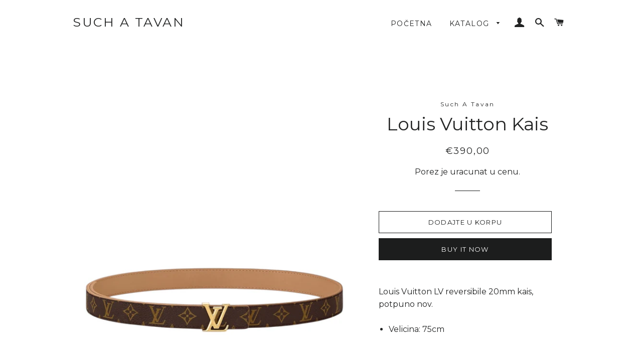

--- FILE ---
content_type: text/html; charset=utf-8
request_url: https://suchatavan.com/products/louis-vuitton-kais-7
body_size: 19961
content:
<!doctype html>
<html class="no-js" lang="en">
<head>






<!-- ROIHunterEasy HeadSnippet start -->

    

    <script type="text/javascript">
        (function() {

            var remarketingType = 'OTHER';

             // if current page is NOT cart page
            var cartPageActive = false; // unset cart page flag
            

             // if current page is product page
            var productPageActive = true; // set product page flag

            // purpose of this object is already described above
            var facebookEventParams = {
                value: '390.0',
                content_name: 'Louis Vuitton Kais',
                content_type: 'product',
                currency: 'EUR',
                owner: 'rh_easy',
                content_ids: [ 'shopify_10629063442716_53082878443804' ]
        };

            var prodId = 'shopify_10629063442716_53082878443804';
            var prodTotalValue = 390.0;
            // same as facebookEventParams but for google
            if (remarketingType == 'OTHER') {
                var googleTagParams = {
                    dynx_itemid: prodId,
                    dynx_pagetype: 'offerdetail',
                    dynx_totalvalue: prodTotalValue
                };
            } else {
                var googleTagParams = { // same iteration logic as in itemsCart but for google we need product ids only
                    ecomm_prodid: prodId,
                    ecomm_pagetype: 'product',
                    ecomm_totalvalue: prodTotalValue
                };
            }

            

            
            var collectionPageActive = false;
            

            
            var mainPageActive = false;
            

            var cartPage = {
                active: cartPageActive, // flag true/false
                // if facebookEventParams is undefined set facebookEventParams = null
                facebookEventParams: typeof facebookEventParams !== 'undefined' ? facebookEventParams : null,
                googleTagParams: typeof googleTagParams !== 'undefined' ? googleTagParams : null
            };

            var productPage = {
                active: productPageActive, // flag true/false
                facebookEventParams: typeof facebookEventParams !== 'undefined' ? facebookEventParams : null,
                googleTagParams: typeof googleTagParams !== 'undefined' ? googleTagParams : null
            };

            var collectionPage = {
                active: collectionPageActive, // flag true/false
                facebookEventParams: null,
                googleTagParams: typeof googleTagParams !== 'undefined' ? googleTagParams : null
            };

            var mainPage = {
                active: mainPageActive,
                facebookEventParams: null,
                googleTagParams: typeof googleTagParams !== 'undefined' ? googleTagParams : null
            };

            // here we initialize our global object which contains all necessary information for
            // our all scripts which fired some google or facebook analytic events etc.
            // we should use some unique name to identify this object to avoid names conflict
            // relative to other global objects
            var hash = 'ROIHunterEasy_5a83c915b9f3150f071dd42973557062ac2f30b295a5b6393544410da07ecb27';
            window[hash] = {
                cartPage: cartPage,
                productPage: productPage,
                collectionPage: collectionPage,
                mainPage: mainPage,
                remarketingType: remarketingType
            };

            // begin: initialize our rheasy_fbq object for facebook tracking
            window[hash].rheasy_fbq = function() {
                if (arguments.length === 0) {
                    return;
                }

                var pixelId, trackType, contentObj;     //get parameters:

                if (typeof arguments[0] === 'string') pixelId = arguments[0];       //param string PIXEL ID
                if (typeof arguments[1] === 'string') trackType = arguments[1];     //param string TRACK TYPE (PageView, Purchase)
                if (typeof arguments[2] === 'object') contentObj = arguments[2];    //param object (may be null):
                                                                                    //    {value : subtotal_price,
                                                                                    //     content_type : some_string,
                                                                                    //     currency : shop_curency,
                                                                                    //     contents : [{id, quantity, item_price}, ...] instance of array
                                                                                    //    }

                var argumentsAreValid = typeof pixelId === 'string' && pixelId.replace(/\s+/gi, '') !== '' &&
                    typeof trackType === 'string' && trackType.replace(/\s+/gi, '') !== '';

                if (!argumentsAreValid) {
                    console.error('RH PIXEL - INVALID ARGUMENTS');
                    return;
                }

                var params = [];
                params.push('id=' + encodeURIComponent(pixelId));
                switch (trackType) {
                    case 'PageView':
                    case 'ViewContent':
                    case 'Search':
                    case 'AddToCart':
                    case 'InitiateCheckout':
                    case 'AddPaymentInfo':
                    case 'Lead':
                    case 'CompleteRegistration':
                    case 'Purchase':
                    case 'AddToWishlist':
                        params.push('ev=' + encodeURIComponent(trackType));
                        break;
                    default:
                        console.error('RH PIXEL - BAD TRACKTYPE');
                        return;
                }

                params.push('dl=' + encodeURIComponent(document.location.href));
                if (document.referrer) params.push('rl=' + encodeURIComponent(document.referrer));
                params.push('if=false');
                params.push('ts=' + new Date().getTime());

                /* Custom parameters to string */
                if (typeof contentObj === 'object') {                                               //`contents : [{id, quantity, item_price}, ...]` to string
                    for (var u in contentObj) {
                        if (typeof contentObj[u] === 'object' && contentObj[u] instanceof Array) {  // `[{id, quantity, item_price}, ...]` to string
                            if (contentObj[u].length > 0) {
                                for (var y = 0; y < contentObj[u].length; y++) {
                                    if (typeof contentObj[u][y] === 'object') {                     // `{id, quantity, item_price}` to string
                                        contentObj[u][y] = JSON.stringify(contentObj[u][y]);
                                    }
                                    contentObj[u][y] = (contentObj[u][y] + '')  //JSON to string
                                        .replace(/^\s+|\s+$/gi, '')             //delete white characterts from begin on end of the string
                                        .replace(/\s+/gi, ' ')                  //replace white characters inside string to ' '
                                }
                                params.push('cd[' + u + ']=' + encodeURIComponent(contentObj[u].join(',')   //create JSON array - [param1,param2,param3]
                                    .replace(/^/gi, '[')
                                    .replace(/$/gi, ']')))
                            }
                        } else if (typeof contentObj[u] === 'string') {
                            params.push('cd[' + u + ']=' + encodeURIComponent(contentObj[u]));
                        }
                    }
                }

                var imgId = new Date().getTime();
                var img = document.createElement('img');
                img.id = 'fb_' + imgId, img.src = 'https://www.facebook.com/tr/?' + params.join('&'), img.width = 1, img.height = 1, img.style = 'display:none;';
                document.head.appendChild(img);
                window.setTimeout(function() { var t = document.getElementById('fb_' + imgId);
                    t.parentElement.removeChild(t); }, 1000);

            };
            // end of: initializing rheasy_fbq object
        })();
    </script><!-- ROIHunterEasy HeadSnippet end -->


  <!-- Basic page needs ================================================== -->
  <meta charset="utf-8">
  <meta http-equiv="X-UA-Compatible" content="IE=edge,chrome=1">

  
<meta name="p:domain_verify" content="34cc4c6a14467d40a249677b854bc5c3"/>
  <!-- Title and description ================================================== -->
  <title>
  Louis Vuitton Kais &ndash; Such A Tavan
  </title>
  <!--1DEA MTL App Hook start-->
<script type="text/javascript">
    function appendScript(){
        (function (m, k, l, e, a, d) {
            if ('mtlEngine' in m) return true;
            d = k.createElement(l); d.src = e; d.async = true;
            a = k.querySelector(l); a.parentNode.insertBefore(d, a);
        })(window, document, 'script', 'https://mtl.eraofecom.org/pull/suchatavan.myshopify.com/hook.js', 'Era of Ecom');
    }
    if (document.readyState === "complete" || document.readyState === "interactive") {
        appendScript();
    } else {
        window.addEventListener("load", appendScript);
    }
</script>
<!--1DEA MTL App Hook end-->



  
  <meta name="description" content="Louis Vuitton LV reversibile 20mm kais, potpuno nov. Velicina: 75cm">
  

  <!-- Helpers ================================================== -->
  <!-- /snippets/social-meta-tags.liquid -->




<meta property="og:site_name" content="Such A Tavan">
<meta property="og:url" content="https://suchatavan.com/products/louis-vuitton-kais-7">
<meta property="og:title" content="Louis Vuitton Kais">
<meta property="og:type" content="product">
<meta property="og:description" content="Louis Vuitton LV reversibile 20mm kais, potpuno nov. Velicina: 75cm">

  <meta property="og:price:amount" content="390,00">
  <meta property="og:price:currency" content="EUR">

<meta property="og:image" content="http://suchatavan.com/cdn/shop/files/IMG-5843_1200x1200.jpg?v=1759322014"><meta property="og:image" content="http://suchatavan.com/cdn/shop/files/4ACB30EF-0766-4680-967F-1D23C200056F_1200x1200.jpg?v=1759322014"><meta property="og:image" content="http://suchatavan.com/cdn/shop/files/B00C7469-8720-4F84-98B8-05CB9361F731_1200x1200.jpg?v=1759322014">
<meta property="og:image:secure_url" content="https://suchatavan.com/cdn/shop/files/IMG-5843_1200x1200.jpg?v=1759322014"><meta property="og:image:secure_url" content="https://suchatavan.com/cdn/shop/files/4ACB30EF-0766-4680-967F-1D23C200056F_1200x1200.jpg?v=1759322014"><meta property="og:image:secure_url" content="https://suchatavan.com/cdn/shop/files/B00C7469-8720-4F84-98B8-05CB9361F731_1200x1200.jpg?v=1759322014">


<meta name="twitter:card" content="summary_large_image">
<meta name="twitter:title" content="Louis Vuitton Kais">
<meta name="twitter:description" content="Louis Vuitton LV reversibile 20mm kais, potpuno nov. Velicina: 75cm">

  <link rel="canonical" href="https://suchatavan.com/products/louis-vuitton-kais-7">
  <meta name="viewport" content="width=device-width,initial-scale=1,shrink-to-fit=no">
  <meta name="theme-color" content="#1c1d1d">

  <!-- CSS ================================================== -->
  <link href="//suchatavan.com/cdn/shop/t/2/assets/timber.scss.css?v=101677029459242228301759252137" rel="stylesheet" type="text/css" media="all" />
  <link href="//suchatavan.com/cdn/shop/t/2/assets/theme.scss.css?v=128166412333728928021759252136" rel="stylesheet" type="text/css" media="all" />

  <!-- Sections ================================================== -->
  <script>
    window.theme = window.theme || {};
    theme.strings = {
      zoomClose: "Close (Esc)",
      zoomPrev: "Previous (Left arrow key)",
      zoomNext: "Next (Right arrow key)",
      moneyFormat: "\u003cspan class=money\u003e€{{amount_with_comma_separator}}\u003c\/span\u003e",
      addressError: "Error looking up that address",
      addressNoResults: "No results for that address",
      addressQueryLimit: "You have exceeded the Google API usage limit. Consider upgrading to a \u003ca href=\"https:\/\/developers.google.com\/maps\/premium\/usage-limits\"\u003ePremium Plan\u003c\/a\u003e.",
      authError: "There was a problem authenticating your Google Maps account.",
      cartEmpty: "Vasa korpa je prazna",
      cartCookie: "Enable cookies to use the shopping cart",
      cartSavings: "You're saving [savings]"
    };
    theme.settings = {
      cartType: "drawer",
      gridType: "collage"
    };
  </script>

  <script src="//suchatavan.com/cdn/shop/t/2/assets/jquery-2.2.3.min.js?v=58211863146907186831553503145" type="text/javascript"></script>

  <script src="//suchatavan.com/cdn/shop/t/2/assets/lazysizes.min.js?v=37531750901115495291553503145" async="async"></script>

  <script src="//suchatavan.com/cdn/shop/t/2/assets/theme.js?v=98362683587980349501553503151" defer="defer"></script>

  <!-- Header hook for plugins ================================================== -->
  <!-- "snippets/buddha-megamenu-before.liquid" was not rendered, the associated app was uninstalled -->
  <!-- "snippets/buddha-megamenu.liquid" was not rendered, the associated app was uninstalled -->
  <script>window.performance && window.performance.mark && window.performance.mark('shopify.content_for_header.start');</script><meta name="google-site-verification" content="2KMCCbG8YeP8mWH_L3ddP47dl_qdMevYiDPXHbiTilk">
<meta id="shopify-digital-wallet" name="shopify-digital-wallet" content="/4770365526/digital_wallets/dialog">
<link rel="alternate" type="application/json+oembed" href="https://suchatavan.com/products/louis-vuitton-kais-7.oembed">
<script async="async" src="/checkouts/internal/preloads.js?locale=en-DE"></script>
<script id="shopify-features" type="application/json">{"accessToken":"1985fcd89f1d05b076bc85757d6b5e67","betas":["rich-media-storefront-analytics"],"domain":"suchatavan.com","predictiveSearch":true,"shopId":4770365526,"locale":"en"}</script>
<script>var Shopify = Shopify || {};
Shopify.shop = "suchatavan.myshopify.com";
Shopify.locale = "en";
Shopify.currency = {"active":"EUR","rate":"1.0"};
Shopify.country = "DE";
Shopify.theme = {"name":"Brooklyn","id":39194689622,"schema_name":"Brooklyn","schema_version":"12.0.2","theme_store_id":730,"role":"main"};
Shopify.theme.handle = "null";
Shopify.theme.style = {"id":null,"handle":null};
Shopify.cdnHost = "suchatavan.com/cdn";
Shopify.routes = Shopify.routes || {};
Shopify.routes.root = "/";</script>
<script type="module">!function(o){(o.Shopify=o.Shopify||{}).modules=!0}(window);</script>
<script>!function(o){function n(){var o=[];function n(){o.push(Array.prototype.slice.apply(arguments))}return n.q=o,n}var t=o.Shopify=o.Shopify||{};t.loadFeatures=n(),t.autoloadFeatures=n()}(window);</script>
<script id="shop-js-analytics" type="application/json">{"pageType":"product"}</script>
<script defer="defer" async type="module" src="//suchatavan.com/cdn/shopifycloud/shop-js/modules/v2/client.init-shop-cart-sync_BT-GjEfc.en.esm.js"></script>
<script defer="defer" async type="module" src="//suchatavan.com/cdn/shopifycloud/shop-js/modules/v2/chunk.common_D58fp_Oc.esm.js"></script>
<script defer="defer" async type="module" src="//suchatavan.com/cdn/shopifycloud/shop-js/modules/v2/chunk.modal_xMitdFEc.esm.js"></script>
<script type="module">
  await import("//suchatavan.com/cdn/shopifycloud/shop-js/modules/v2/client.init-shop-cart-sync_BT-GjEfc.en.esm.js");
await import("//suchatavan.com/cdn/shopifycloud/shop-js/modules/v2/chunk.common_D58fp_Oc.esm.js");
await import("//suchatavan.com/cdn/shopifycloud/shop-js/modules/v2/chunk.modal_xMitdFEc.esm.js");

  window.Shopify.SignInWithShop?.initShopCartSync?.({"fedCMEnabled":true,"windoidEnabled":true});

</script>
<script>(function() {
  var isLoaded = false;
  function asyncLoad() {
    if (isLoaded) return;
    isLoaded = true;
    var urls = ["https:\/\/cdn2.shopify.com\/s\/files\/1\/2233\/5399\/t\/1\/assets\/trust_hero_4770365526.js?646942\u0026shop=suchatavan.myshopify.com","https:\/\/cdn2.shopify.com\/s\/files\/1\/2233\/5399\/t\/1\/assets\/trust_hero_4770365526.js?646943\u0026shop=suchatavan.myshopify.com","https:\/\/d2ri8b9356zs03.cloudfront.net\/js\/gdpr_cookie_consent.min.js?shop=suchatavan.myshopify.com","https:\/\/cdn.nfcube.com\/instafeed-9cffe3e40846489818bf9b9b94a8e27b.js?shop=suchatavan.myshopify.com"];
    for (var i = 0; i < urls.length; i++) {
      var s = document.createElement('script');
      s.type = 'text/javascript';
      s.async = true;
      s.src = urls[i];
      var x = document.getElementsByTagName('script')[0];
      x.parentNode.insertBefore(s, x);
    }
  };
  if(window.attachEvent) {
    window.attachEvent('onload', asyncLoad);
  } else {
    window.addEventListener('load', asyncLoad, false);
  }
})();</script>
<script id="__st">var __st={"a":4770365526,"offset":3600,"reqid":"27ff13d4-0cdd-4007-a861-e3432c760c31-1769333815","pageurl":"suchatavan.com\/products\/louis-vuitton-kais-7","u":"52315f792620","p":"product","rtyp":"product","rid":10629063442716};</script>
<script>window.ShopifyPaypalV4VisibilityTracking = true;</script>
<script id="captcha-bootstrap">!function(){'use strict';const t='contact',e='account',n='new_comment',o=[[t,t],['blogs',n],['comments',n],[t,'customer']],c=[[e,'customer_login'],[e,'guest_login'],[e,'recover_customer_password'],[e,'create_customer']],r=t=>t.map((([t,e])=>`form[action*='/${t}']:not([data-nocaptcha='true']) input[name='form_type'][value='${e}']`)).join(','),a=t=>()=>t?[...document.querySelectorAll(t)].map((t=>t.form)):[];function s(){const t=[...o],e=r(t);return a(e)}const i='password',u='form_key',d=['recaptcha-v3-token','g-recaptcha-response','h-captcha-response',i],f=()=>{try{return window.sessionStorage}catch{return}},m='__shopify_v',_=t=>t.elements[u];function p(t,e,n=!1){try{const o=window.sessionStorage,c=JSON.parse(o.getItem(e)),{data:r}=function(t){const{data:e,action:n}=t;return t[m]||n?{data:e,action:n}:{data:t,action:n}}(c);for(const[e,n]of Object.entries(r))t.elements[e]&&(t.elements[e].value=n);n&&o.removeItem(e)}catch(o){console.error('form repopulation failed',{error:o})}}const l='form_type',E='cptcha';function T(t){t.dataset[E]=!0}const w=window,h=w.document,L='Shopify',v='ce_forms',y='captcha';let A=!1;((t,e)=>{const n=(g='f06e6c50-85a8-45c8-87d0-21a2b65856fe',I='https://cdn.shopify.com/shopifycloud/storefront-forms-hcaptcha/ce_storefront_forms_captcha_hcaptcha.v1.5.2.iife.js',D={infoText:'Protected by hCaptcha',privacyText:'Privacy',termsText:'Terms'},(t,e,n)=>{const o=w[L][v],c=o.bindForm;if(c)return c(t,g,e,D).then(n);var r;o.q.push([[t,g,e,D],n]),r=I,A||(h.body.append(Object.assign(h.createElement('script'),{id:'captcha-provider',async:!0,src:r})),A=!0)});var g,I,D;w[L]=w[L]||{},w[L][v]=w[L][v]||{},w[L][v].q=[],w[L][y]=w[L][y]||{},w[L][y].protect=function(t,e){n(t,void 0,e),T(t)},Object.freeze(w[L][y]),function(t,e,n,w,h,L){const[v,y,A,g]=function(t,e,n){const i=e?o:[],u=t?c:[],d=[...i,...u],f=r(d),m=r(i),_=r(d.filter((([t,e])=>n.includes(e))));return[a(f),a(m),a(_),s()]}(w,h,L),I=t=>{const e=t.target;return e instanceof HTMLFormElement?e:e&&e.form},D=t=>v().includes(t);t.addEventListener('submit',(t=>{const e=I(t);if(!e)return;const n=D(e)&&!e.dataset.hcaptchaBound&&!e.dataset.recaptchaBound,o=_(e),c=g().includes(e)&&(!o||!o.value);(n||c)&&t.preventDefault(),c&&!n&&(function(t){try{if(!f())return;!function(t){const e=f();if(!e)return;const n=_(t);if(!n)return;const o=n.value;o&&e.removeItem(o)}(t);const e=Array.from(Array(32),(()=>Math.random().toString(36)[2])).join('');!function(t,e){_(t)||t.append(Object.assign(document.createElement('input'),{type:'hidden',name:u})),t.elements[u].value=e}(t,e),function(t,e){const n=f();if(!n)return;const o=[...t.querySelectorAll(`input[type='${i}']`)].map((({name:t})=>t)),c=[...d,...o],r={};for(const[a,s]of new FormData(t).entries())c.includes(a)||(r[a]=s);n.setItem(e,JSON.stringify({[m]:1,action:t.action,data:r}))}(t,e)}catch(e){console.error('failed to persist form',e)}}(e),e.submit())}));const S=(t,e)=>{t&&!t.dataset[E]&&(n(t,e.some((e=>e===t))),T(t))};for(const o of['focusin','change'])t.addEventListener(o,(t=>{const e=I(t);D(e)&&S(e,y())}));const B=e.get('form_key'),M=e.get(l),P=B&&M;t.addEventListener('DOMContentLoaded',(()=>{const t=y();if(P)for(const e of t)e.elements[l].value===M&&p(e,B);[...new Set([...A(),...v().filter((t=>'true'===t.dataset.shopifyCaptcha))])].forEach((e=>S(e,t)))}))}(h,new URLSearchParams(w.location.search),n,t,e,['guest_login'])})(!0,!0)}();</script>
<script integrity="sha256-4kQ18oKyAcykRKYeNunJcIwy7WH5gtpwJnB7kiuLZ1E=" data-source-attribution="shopify.loadfeatures" defer="defer" src="//suchatavan.com/cdn/shopifycloud/storefront/assets/storefront/load_feature-a0a9edcb.js" crossorigin="anonymous"></script>
<script data-source-attribution="shopify.dynamic_checkout.dynamic.init">var Shopify=Shopify||{};Shopify.PaymentButton=Shopify.PaymentButton||{isStorefrontPortableWallets:!0,init:function(){window.Shopify.PaymentButton.init=function(){};var t=document.createElement("script");t.src="https://suchatavan.com/cdn/shopifycloud/portable-wallets/latest/portable-wallets.en.js",t.type="module",document.head.appendChild(t)}};
</script>
<script data-source-attribution="shopify.dynamic_checkout.buyer_consent">
  function portableWalletsHideBuyerConsent(e){var t=document.getElementById("shopify-buyer-consent"),n=document.getElementById("shopify-subscription-policy-button");t&&n&&(t.classList.add("hidden"),t.setAttribute("aria-hidden","true"),n.removeEventListener("click",e))}function portableWalletsShowBuyerConsent(e){var t=document.getElementById("shopify-buyer-consent"),n=document.getElementById("shopify-subscription-policy-button");t&&n&&(t.classList.remove("hidden"),t.removeAttribute("aria-hidden"),n.addEventListener("click",e))}window.Shopify?.PaymentButton&&(window.Shopify.PaymentButton.hideBuyerConsent=portableWalletsHideBuyerConsent,window.Shopify.PaymentButton.showBuyerConsent=portableWalletsShowBuyerConsent);
</script>
<script>
  function portableWalletsCleanup(e){e&&e.src&&console.error("Failed to load portable wallets script "+e.src);var t=document.querySelectorAll("shopify-accelerated-checkout .shopify-payment-button__skeleton, shopify-accelerated-checkout-cart .wallet-cart-button__skeleton"),e=document.getElementById("shopify-buyer-consent");for(let e=0;e<t.length;e++)t[e].remove();e&&e.remove()}function portableWalletsNotLoadedAsModule(e){e instanceof ErrorEvent&&"string"==typeof e.message&&e.message.includes("import.meta")&&"string"==typeof e.filename&&e.filename.includes("portable-wallets")&&(window.removeEventListener("error",portableWalletsNotLoadedAsModule),window.Shopify.PaymentButton.failedToLoad=e,"loading"===document.readyState?document.addEventListener("DOMContentLoaded",window.Shopify.PaymentButton.init):window.Shopify.PaymentButton.init())}window.addEventListener("error",portableWalletsNotLoadedAsModule);
</script>

<script type="module" src="https://suchatavan.com/cdn/shopifycloud/portable-wallets/latest/portable-wallets.en.js" onError="portableWalletsCleanup(this)" crossorigin="anonymous"></script>
<script nomodule>
  document.addEventListener("DOMContentLoaded", portableWalletsCleanup);
</script>

<link id="shopify-accelerated-checkout-styles" rel="stylesheet" media="screen" href="https://suchatavan.com/cdn/shopifycloud/portable-wallets/latest/accelerated-checkout-backwards-compat.css" crossorigin="anonymous">
<style id="shopify-accelerated-checkout-cart">
        #shopify-buyer-consent {
  margin-top: 1em;
  display: inline-block;
  width: 100%;
}

#shopify-buyer-consent.hidden {
  display: none;
}

#shopify-subscription-policy-button {
  background: none;
  border: none;
  padding: 0;
  text-decoration: underline;
  font-size: inherit;
  cursor: pointer;
}

#shopify-subscription-policy-button::before {
  box-shadow: none;
}

      </style>

<script>window.performance && window.performance.mark && window.performance.mark('shopify.content_for_header.end');</script>

  <script src="//suchatavan.com/cdn/shop/t/2/assets/modernizr.min.js?v=21391054748206432451553503146" type="text/javascript"></script>

  
  


<link href="//suchatavan.com/cdn/shop/t/2/assets/v3globomenu.css?v=165827229585763542081553530430" rel="stylesheet" type="text/css" media="all">
<script>
  var MenuApp = {
    shop 	: 'suchatavan.myshopify.com',
    menu	: "no-menu",
    themeId	: 730,
    menuClass	: 'globomenu-store-730 globomenu globomenu-main globomenu-horizontal globomenu-transition-shift globomenu-items-align-left globomenu-sub-indicators  globomenu-trigger-hover globomenu-responsive globomenu-responsive-collapse ',
    mobileBtn	: '<a class="globomenu-responsive-toggle-730 globomenu-responsive-toggle globomenu-responsive-toggle-content-align-left"><i class="fa fa-bars"></i>Menu</a>',
    linkLists	: {
      
        'main-menu':{
		  title : "Main menu",
    	  items : ["/","/collections/all"],
    	  names : ["Početna","Katalog"]
      	},
      
        'footer':{
		  title : "Footer menu",
    	  items : ["/pages/o-nama","/pages/komisiona-prodaja","/pages/narucivanje-i-placanje","/pages/politika-privatnosti","/pages/kontaktirajte-nas"],
    	  names : ["O nama ","Komisiona prodaja","Naručivanje, plaćanje i reklamacije","Politika privatnosti","Kontaktirajte nas "]
      	},
      
        '145917542486-child-77a9b9a8d5453a2e77eaebc9115300fb-legacy-katalog':{
		  title : "Katalog",
    	  items : ["/collections/haljine","/collections/duxevi-i-majice","/collections/kompleti-i-bluze","/collections/outwear","/collections/obuca","/collections/jeans","/collections/tasne-nakit-i-sitnice","/collections/aksesoari","/collections/vintage"],
    	  names : ["Haljine Suknje","Duksevi Majice","Blejzeri Bluze Kompleti","Outwear","Obuca","Jeans","Torbe","Aksesoari","Vintage"]
      	},
      
        'customer-account-main-menu':{
		  title : "Customer account main menu",
    	  items : ["/","https://shopify.com/4770365526/account/orders?locale=en&region_country=DE"],
    	  names : ["Shop","Orders"]
      	}
      
  	}
  };
</script>
<script id="globo-hidden-menu" type="text/html">
<li class="globomenu-item  globomenu-item-level-0 gin">
                    <a class="globomenu-target  globomenu-target-with-icon globomenu-item-layout-icon_left globomenu-item-layout-icon_left globomenu-target-with-icon globomenu-item-layout-icon_left" href="/"><i class="globomenu-icon fa fa-home"></i><span class="globomenu-target-title globomenu-target-text">Home</span></a></li><li class="globomenu-item  globomenu-item-level-0 globomenu-item-has-children globomenu-has-submenu-drop globomenu-has-submenu-flyout">
                    <a class="globomenu-target "><span class="globomenu-target-title globomenu-target-text">Shop</span><i class="globomenu-retractor fa fa-times"></i></a><ul class="globomenu-submenu globomenu-submenu-drop globomenu-submenu-type-flyout globomenu-submenu-align-left_edge_bar"><li class="globomenu-item  gin">
                    <a class="globomenu-target " href="/products/betsy-johnson-haljina"><span class="globomenu-target-title globomenu-target-text">Haljine</span></a></li><li class="globomenu-item  gin">
                    <a class="globomenu-target " href="/products/fendi-haljina"><span class="globomenu-target-title globomenu-target-text">Haljine</span></a></li></ul></li></script>

<script src="//suchatavan.com/cdn/shop/t/2/assets/v3globomenu.js?v=22963776041861690441553530134" type="text/javascript"></script>
<script>MenuApp.init();</script>

<meta class='easybot' content='[{&quot;status&quot;:1,&quot;userflow&quot;:1,&quot;message_text&quot;:&quot;&quot;,&quot;display_timeout&quot;:1,&quot;icon_image&quot;:&quot;&quot;,&quot;small_icon&quot;:1,&quot;chat_title&quot;:&quot;Message us&quot;,&quot;border_color&quot;:&quot;673C58&quot;,&quot;reply_text&quot;:&quot;Write a reply...&quot;,&quot;position&quot;:&quot;bottom&quot;,&quot;social_page_id&quot;:&quot;2081382245317421&quot;}]'>
      <link href="//suchatavan.com/cdn/shop/t/2/assets/paymentfont.scss.css?v=79075226259166800151759252134" rel="stylesheet" type="text/css" media="all" />
    
 

<script>window.__pagefly_analytics_settings__ = {"acceptTracking":false};</script>
 <link href="https://monorail-edge.shopifysvc.com" rel="dns-prefetch">
<script>(function(){if ("sendBeacon" in navigator && "performance" in window) {try {var session_token_from_headers = performance.getEntriesByType('navigation')[0].serverTiming.find(x => x.name == '_s').description;} catch {var session_token_from_headers = undefined;}var session_cookie_matches = document.cookie.match(/_shopify_s=([^;]*)/);var session_token_from_cookie = session_cookie_matches && session_cookie_matches.length === 2 ? session_cookie_matches[1] : "";var session_token = session_token_from_headers || session_token_from_cookie || "";function handle_abandonment_event(e) {var entries = performance.getEntries().filter(function(entry) {return /monorail-edge.shopifysvc.com/.test(entry.name);});if (!window.abandonment_tracked && entries.length === 0) {window.abandonment_tracked = true;var currentMs = Date.now();var navigation_start = performance.timing.navigationStart;var payload = {shop_id: 4770365526,url: window.location.href,navigation_start,duration: currentMs - navigation_start,session_token,page_type: "product"};window.navigator.sendBeacon("https://monorail-edge.shopifysvc.com/v1/produce", JSON.stringify({schema_id: "online_store_buyer_site_abandonment/1.1",payload: payload,metadata: {event_created_at_ms: currentMs,event_sent_at_ms: currentMs}}));}}window.addEventListener('pagehide', handle_abandonment_event);}}());</script>
<script id="web-pixels-manager-setup">(function e(e,d,r,n,o){if(void 0===o&&(o={}),!Boolean(null===(a=null===(i=window.Shopify)||void 0===i?void 0:i.analytics)||void 0===a?void 0:a.replayQueue)){var i,a;window.Shopify=window.Shopify||{};var t=window.Shopify;t.analytics=t.analytics||{};var s=t.analytics;s.replayQueue=[],s.publish=function(e,d,r){return s.replayQueue.push([e,d,r]),!0};try{self.performance.mark("wpm:start")}catch(e){}var l=function(){var e={modern:/Edge?\/(1{2}[4-9]|1[2-9]\d|[2-9]\d{2}|\d{4,})\.\d+(\.\d+|)|Firefox\/(1{2}[4-9]|1[2-9]\d|[2-9]\d{2}|\d{4,})\.\d+(\.\d+|)|Chrom(ium|e)\/(9{2}|\d{3,})\.\d+(\.\d+|)|(Maci|X1{2}).+ Version\/(15\.\d+|(1[6-9]|[2-9]\d|\d{3,})\.\d+)([,.]\d+|)( \(\w+\)|)( Mobile\/\w+|) Safari\/|Chrome.+OPR\/(9{2}|\d{3,})\.\d+\.\d+|(CPU[ +]OS|iPhone[ +]OS|CPU[ +]iPhone|CPU IPhone OS|CPU iPad OS)[ +]+(15[._]\d+|(1[6-9]|[2-9]\d|\d{3,})[._]\d+)([._]\d+|)|Android:?[ /-](13[3-9]|1[4-9]\d|[2-9]\d{2}|\d{4,})(\.\d+|)(\.\d+|)|Android.+Firefox\/(13[5-9]|1[4-9]\d|[2-9]\d{2}|\d{4,})\.\d+(\.\d+|)|Android.+Chrom(ium|e)\/(13[3-9]|1[4-9]\d|[2-9]\d{2}|\d{4,})\.\d+(\.\d+|)|SamsungBrowser\/([2-9]\d|\d{3,})\.\d+/,legacy:/Edge?\/(1[6-9]|[2-9]\d|\d{3,})\.\d+(\.\d+|)|Firefox\/(5[4-9]|[6-9]\d|\d{3,})\.\d+(\.\d+|)|Chrom(ium|e)\/(5[1-9]|[6-9]\d|\d{3,})\.\d+(\.\d+|)([\d.]+$|.*Safari\/(?![\d.]+ Edge\/[\d.]+$))|(Maci|X1{2}).+ Version\/(10\.\d+|(1[1-9]|[2-9]\d|\d{3,})\.\d+)([,.]\d+|)( \(\w+\)|)( Mobile\/\w+|) Safari\/|Chrome.+OPR\/(3[89]|[4-9]\d|\d{3,})\.\d+\.\d+|(CPU[ +]OS|iPhone[ +]OS|CPU[ +]iPhone|CPU IPhone OS|CPU iPad OS)[ +]+(10[._]\d+|(1[1-9]|[2-9]\d|\d{3,})[._]\d+)([._]\d+|)|Android:?[ /-](13[3-9]|1[4-9]\d|[2-9]\d{2}|\d{4,})(\.\d+|)(\.\d+|)|Mobile Safari.+OPR\/([89]\d|\d{3,})\.\d+\.\d+|Android.+Firefox\/(13[5-9]|1[4-9]\d|[2-9]\d{2}|\d{4,})\.\d+(\.\d+|)|Android.+Chrom(ium|e)\/(13[3-9]|1[4-9]\d|[2-9]\d{2}|\d{4,})\.\d+(\.\d+|)|Android.+(UC? ?Browser|UCWEB|U3)[ /]?(15\.([5-9]|\d{2,})|(1[6-9]|[2-9]\d|\d{3,})\.\d+)\.\d+|SamsungBrowser\/(5\.\d+|([6-9]|\d{2,})\.\d+)|Android.+MQ{2}Browser\/(14(\.(9|\d{2,})|)|(1[5-9]|[2-9]\d|\d{3,})(\.\d+|))(\.\d+|)|K[Aa][Ii]OS\/(3\.\d+|([4-9]|\d{2,})\.\d+)(\.\d+|)/},d=e.modern,r=e.legacy,n=navigator.userAgent;return n.match(d)?"modern":n.match(r)?"legacy":"unknown"}(),u="modern"===l?"modern":"legacy",c=(null!=n?n:{modern:"",legacy:""})[u],f=function(e){return[e.baseUrl,"/wpm","/b",e.hashVersion,"modern"===e.buildTarget?"m":"l",".js"].join("")}({baseUrl:d,hashVersion:r,buildTarget:u}),m=function(e){var d=e.version,r=e.bundleTarget,n=e.surface,o=e.pageUrl,i=e.monorailEndpoint;return{emit:function(e){var a=e.status,t=e.errorMsg,s=(new Date).getTime(),l=JSON.stringify({metadata:{event_sent_at_ms:s},events:[{schema_id:"web_pixels_manager_load/3.1",payload:{version:d,bundle_target:r,page_url:o,status:a,surface:n,error_msg:t},metadata:{event_created_at_ms:s}}]});if(!i)return console&&console.warn&&console.warn("[Web Pixels Manager] No Monorail endpoint provided, skipping logging."),!1;try{return self.navigator.sendBeacon.bind(self.navigator)(i,l)}catch(e){}var u=new XMLHttpRequest;try{return u.open("POST",i,!0),u.setRequestHeader("Content-Type","text/plain"),u.send(l),!0}catch(e){return console&&console.warn&&console.warn("[Web Pixels Manager] Got an unhandled error while logging to Monorail."),!1}}}}({version:r,bundleTarget:l,surface:e.surface,pageUrl:self.location.href,monorailEndpoint:e.monorailEndpoint});try{o.browserTarget=l,function(e){var d=e.src,r=e.async,n=void 0===r||r,o=e.onload,i=e.onerror,a=e.sri,t=e.scriptDataAttributes,s=void 0===t?{}:t,l=document.createElement("script"),u=document.querySelector("head"),c=document.querySelector("body");if(l.async=n,l.src=d,a&&(l.integrity=a,l.crossOrigin="anonymous"),s)for(var f in s)if(Object.prototype.hasOwnProperty.call(s,f))try{l.dataset[f]=s[f]}catch(e){}if(o&&l.addEventListener("load",o),i&&l.addEventListener("error",i),u)u.appendChild(l);else{if(!c)throw new Error("Did not find a head or body element to append the script");c.appendChild(l)}}({src:f,async:!0,onload:function(){if(!function(){var e,d;return Boolean(null===(d=null===(e=window.Shopify)||void 0===e?void 0:e.analytics)||void 0===d?void 0:d.initialized)}()){var d=window.webPixelsManager.init(e)||void 0;if(d){var r=window.Shopify.analytics;r.replayQueue.forEach((function(e){var r=e[0],n=e[1],o=e[2];d.publishCustomEvent(r,n,o)})),r.replayQueue=[],r.publish=d.publishCustomEvent,r.visitor=d.visitor,r.initialized=!0}}},onerror:function(){return m.emit({status:"failed",errorMsg:"".concat(f," has failed to load")})},sri:function(e){var d=/^sha384-[A-Za-z0-9+/=]+$/;return"string"==typeof e&&d.test(e)}(c)?c:"",scriptDataAttributes:o}),m.emit({status:"loading"})}catch(e){m.emit({status:"failed",errorMsg:(null==e?void 0:e.message)||"Unknown error"})}}})({shopId: 4770365526,storefrontBaseUrl: "https://suchatavan.com",extensionsBaseUrl: "https://extensions.shopifycdn.com/cdn/shopifycloud/web-pixels-manager",monorailEndpoint: "https://monorail-edge.shopifysvc.com/unstable/produce_batch",surface: "storefront-renderer",enabledBetaFlags: ["2dca8a86"],webPixelsConfigList: [{"id":"844595484","configuration":"{\"config\":\"{\\\"pixel_id\\\":\\\"GT-WK5GMM8\\\",\\\"gtag_events\\\":[{\\\"type\\\":\\\"purchase\\\",\\\"action_label\\\":\\\"MC-B7Q1P4W2SR\\\"},{\\\"type\\\":\\\"page_view\\\",\\\"action_label\\\":\\\"MC-B7Q1P4W2SR\\\"},{\\\"type\\\":\\\"view_item\\\",\\\"action_label\\\":\\\"MC-B7Q1P4W2SR\\\"}],\\\"enable_monitoring_mode\\\":false}\"}","eventPayloadVersion":"v1","runtimeContext":"OPEN","scriptVersion":"b2a88bafab3e21179ed38636efcd8a93","type":"APP","apiClientId":1780363,"privacyPurposes":[],"dataSharingAdjustments":{"protectedCustomerApprovalScopes":["read_customer_address","read_customer_email","read_customer_name","read_customer_personal_data","read_customer_phone"]}},{"id":"386957596","configuration":"{\"pixel_id\":\"695856650829253\",\"pixel_type\":\"facebook_pixel\",\"metaapp_system_user_token\":\"-\"}","eventPayloadVersion":"v1","runtimeContext":"OPEN","scriptVersion":"ca16bc87fe92b6042fbaa3acc2fbdaa6","type":"APP","apiClientId":2329312,"privacyPurposes":["ANALYTICS","MARKETING","SALE_OF_DATA"],"dataSharingAdjustments":{"protectedCustomerApprovalScopes":["read_customer_address","read_customer_email","read_customer_name","read_customer_personal_data","read_customer_phone"]}},{"id":"146997532","eventPayloadVersion":"v1","runtimeContext":"LAX","scriptVersion":"1","type":"CUSTOM","privacyPurposes":["ANALYTICS"],"name":"Google Analytics tag (migrated)"},{"id":"shopify-app-pixel","configuration":"{}","eventPayloadVersion":"v1","runtimeContext":"STRICT","scriptVersion":"0450","apiClientId":"shopify-pixel","type":"APP","privacyPurposes":["ANALYTICS","MARKETING"]},{"id":"shopify-custom-pixel","eventPayloadVersion":"v1","runtimeContext":"LAX","scriptVersion":"0450","apiClientId":"shopify-pixel","type":"CUSTOM","privacyPurposes":["ANALYTICS","MARKETING"]}],isMerchantRequest: false,initData: {"shop":{"name":"Such A Tavan","paymentSettings":{"currencyCode":"EUR"},"myshopifyDomain":"suchatavan.myshopify.com","countryCode":"RS","storefrontUrl":"https:\/\/suchatavan.com"},"customer":null,"cart":null,"checkout":null,"productVariants":[{"price":{"amount":390.0,"currencyCode":"EUR"},"product":{"title":"Louis Vuitton Kais","vendor":"Such A Tavan","id":"10629063442716","untranslatedTitle":"Louis Vuitton Kais","url":"\/products\/louis-vuitton-kais-7","type":""},"id":"53082878443804","image":{"src":"\/\/suchatavan.com\/cdn\/shop\/files\/IMG-5843.jpg?v=1759322014"},"sku":null,"title":"Default Title","untranslatedTitle":"Default Title"}],"purchasingCompany":null},},"https://suchatavan.com/cdn","fcfee988w5aeb613cpc8e4bc33m6693e112",{"modern":"","legacy":""},{"shopId":"4770365526","storefrontBaseUrl":"https:\/\/suchatavan.com","extensionBaseUrl":"https:\/\/extensions.shopifycdn.com\/cdn\/shopifycloud\/web-pixels-manager","surface":"storefront-renderer","enabledBetaFlags":"[\"2dca8a86\"]","isMerchantRequest":"false","hashVersion":"fcfee988w5aeb613cpc8e4bc33m6693e112","publish":"custom","events":"[[\"page_viewed\",{}],[\"product_viewed\",{\"productVariant\":{\"price\":{\"amount\":390.0,\"currencyCode\":\"EUR\"},\"product\":{\"title\":\"Louis Vuitton Kais\",\"vendor\":\"Such A Tavan\",\"id\":\"10629063442716\",\"untranslatedTitle\":\"Louis Vuitton Kais\",\"url\":\"\/products\/louis-vuitton-kais-7\",\"type\":\"\"},\"id\":\"53082878443804\",\"image\":{\"src\":\"\/\/suchatavan.com\/cdn\/shop\/files\/IMG-5843.jpg?v=1759322014\"},\"sku\":null,\"title\":\"Default Title\",\"untranslatedTitle\":\"Default Title\"}}]]"});</script><script>
  window.ShopifyAnalytics = window.ShopifyAnalytics || {};
  window.ShopifyAnalytics.meta = window.ShopifyAnalytics.meta || {};
  window.ShopifyAnalytics.meta.currency = 'EUR';
  var meta = {"product":{"id":10629063442716,"gid":"gid:\/\/shopify\/Product\/10629063442716","vendor":"Such A Tavan","type":"","handle":"louis-vuitton-kais-7","variants":[{"id":53082878443804,"price":39000,"name":"Louis Vuitton Kais","public_title":null,"sku":null}],"remote":false},"page":{"pageType":"product","resourceType":"product","resourceId":10629063442716,"requestId":"27ff13d4-0cdd-4007-a861-e3432c760c31-1769333815"}};
  for (var attr in meta) {
    window.ShopifyAnalytics.meta[attr] = meta[attr];
  }
</script>
<script class="analytics">
  (function () {
    var customDocumentWrite = function(content) {
      var jquery = null;

      if (window.jQuery) {
        jquery = window.jQuery;
      } else if (window.Checkout && window.Checkout.$) {
        jquery = window.Checkout.$;
      }

      if (jquery) {
        jquery('body').append(content);
      }
    };

    var hasLoggedConversion = function(token) {
      if (token) {
        return document.cookie.indexOf('loggedConversion=' + token) !== -1;
      }
      return false;
    }

    var setCookieIfConversion = function(token) {
      if (token) {
        var twoMonthsFromNow = new Date(Date.now());
        twoMonthsFromNow.setMonth(twoMonthsFromNow.getMonth() + 2);

        document.cookie = 'loggedConversion=' + token + '; expires=' + twoMonthsFromNow;
      }
    }

    var trekkie = window.ShopifyAnalytics.lib = window.trekkie = window.trekkie || [];
    if (trekkie.integrations) {
      return;
    }
    trekkie.methods = [
      'identify',
      'page',
      'ready',
      'track',
      'trackForm',
      'trackLink'
    ];
    trekkie.factory = function(method) {
      return function() {
        var args = Array.prototype.slice.call(arguments);
        args.unshift(method);
        trekkie.push(args);
        return trekkie;
      };
    };
    for (var i = 0; i < trekkie.methods.length; i++) {
      var key = trekkie.methods[i];
      trekkie[key] = trekkie.factory(key);
    }
    trekkie.load = function(config) {
      trekkie.config = config || {};
      trekkie.config.initialDocumentCookie = document.cookie;
      var first = document.getElementsByTagName('script')[0];
      var script = document.createElement('script');
      script.type = 'text/javascript';
      script.onerror = function(e) {
        var scriptFallback = document.createElement('script');
        scriptFallback.type = 'text/javascript';
        scriptFallback.onerror = function(error) {
                var Monorail = {
      produce: function produce(monorailDomain, schemaId, payload) {
        var currentMs = new Date().getTime();
        var event = {
          schema_id: schemaId,
          payload: payload,
          metadata: {
            event_created_at_ms: currentMs,
            event_sent_at_ms: currentMs
          }
        };
        return Monorail.sendRequest("https://" + monorailDomain + "/v1/produce", JSON.stringify(event));
      },
      sendRequest: function sendRequest(endpointUrl, payload) {
        // Try the sendBeacon API
        if (window && window.navigator && typeof window.navigator.sendBeacon === 'function' && typeof window.Blob === 'function' && !Monorail.isIos12()) {
          var blobData = new window.Blob([payload], {
            type: 'text/plain'
          });

          if (window.navigator.sendBeacon(endpointUrl, blobData)) {
            return true;
          } // sendBeacon was not successful

        } // XHR beacon

        var xhr = new XMLHttpRequest();

        try {
          xhr.open('POST', endpointUrl);
          xhr.setRequestHeader('Content-Type', 'text/plain');
          xhr.send(payload);
        } catch (e) {
          console.log(e);
        }

        return false;
      },
      isIos12: function isIos12() {
        return window.navigator.userAgent.lastIndexOf('iPhone; CPU iPhone OS 12_') !== -1 || window.navigator.userAgent.lastIndexOf('iPad; CPU OS 12_') !== -1;
      }
    };
    Monorail.produce('monorail-edge.shopifysvc.com',
      'trekkie_storefront_load_errors/1.1',
      {shop_id: 4770365526,
      theme_id: 39194689622,
      app_name: "storefront",
      context_url: window.location.href,
      source_url: "//suchatavan.com/cdn/s/trekkie.storefront.8d95595f799fbf7e1d32231b9a28fd43b70c67d3.min.js"});

        };
        scriptFallback.async = true;
        scriptFallback.src = '//suchatavan.com/cdn/s/trekkie.storefront.8d95595f799fbf7e1d32231b9a28fd43b70c67d3.min.js';
        first.parentNode.insertBefore(scriptFallback, first);
      };
      script.async = true;
      script.src = '//suchatavan.com/cdn/s/trekkie.storefront.8d95595f799fbf7e1d32231b9a28fd43b70c67d3.min.js';
      first.parentNode.insertBefore(script, first);
    };
    trekkie.load(
      {"Trekkie":{"appName":"storefront","development":false,"defaultAttributes":{"shopId":4770365526,"isMerchantRequest":null,"themeId":39194689622,"themeCityHash":"5343717386771507559","contentLanguage":"en","currency":"EUR","eventMetadataId":"34384ae4-b1ac-442f-9c66-09652a54aab6"},"isServerSideCookieWritingEnabled":true,"monorailRegion":"shop_domain","enabledBetaFlags":["65f19447"]},"Session Attribution":{},"S2S":{"facebookCapiEnabled":false,"source":"trekkie-storefront-renderer","apiClientId":580111}}
    );

    var loaded = false;
    trekkie.ready(function() {
      if (loaded) return;
      loaded = true;

      window.ShopifyAnalytics.lib = window.trekkie;

      var originalDocumentWrite = document.write;
      document.write = customDocumentWrite;
      try { window.ShopifyAnalytics.merchantGoogleAnalytics.call(this); } catch(error) {};
      document.write = originalDocumentWrite;

      window.ShopifyAnalytics.lib.page(null,{"pageType":"product","resourceType":"product","resourceId":10629063442716,"requestId":"27ff13d4-0cdd-4007-a861-e3432c760c31-1769333815","shopifyEmitted":true});

      var match = window.location.pathname.match(/checkouts\/(.+)\/(thank_you|post_purchase)/)
      var token = match? match[1]: undefined;
      if (!hasLoggedConversion(token)) {
        setCookieIfConversion(token);
        window.ShopifyAnalytics.lib.track("Viewed Product",{"currency":"EUR","variantId":53082878443804,"productId":10629063442716,"productGid":"gid:\/\/shopify\/Product\/10629063442716","name":"Louis Vuitton Kais","price":"390.00","sku":null,"brand":"Such A Tavan","variant":null,"category":"","nonInteraction":true,"remote":false},undefined,undefined,{"shopifyEmitted":true});
      window.ShopifyAnalytics.lib.track("monorail:\/\/trekkie_storefront_viewed_product\/1.1",{"currency":"EUR","variantId":53082878443804,"productId":10629063442716,"productGid":"gid:\/\/shopify\/Product\/10629063442716","name":"Louis Vuitton Kais","price":"390.00","sku":null,"brand":"Such A Tavan","variant":null,"category":"","nonInteraction":true,"remote":false,"referer":"https:\/\/suchatavan.com\/products\/louis-vuitton-kais-7"});
      }
    });


        var eventsListenerScript = document.createElement('script');
        eventsListenerScript.async = true;
        eventsListenerScript.src = "//suchatavan.com/cdn/shopifycloud/storefront/assets/shop_events_listener-3da45d37.js";
        document.getElementsByTagName('head')[0].appendChild(eventsListenerScript);

})();</script>
  <script>
  if (!window.ga || (window.ga && typeof window.ga !== 'function')) {
    window.ga = function ga() {
      (window.ga.q = window.ga.q || []).push(arguments);
      if (window.Shopify && window.Shopify.analytics && typeof window.Shopify.analytics.publish === 'function') {
        window.Shopify.analytics.publish("ga_stub_called", {}, {sendTo: "google_osp_migration"});
      }
      console.error("Shopify's Google Analytics stub called with:", Array.from(arguments), "\nSee https://help.shopify.com/manual/promoting-marketing/pixels/pixel-migration#google for more information.");
    };
    if (window.Shopify && window.Shopify.analytics && typeof window.Shopify.analytics.publish === 'function') {
      window.Shopify.analytics.publish("ga_stub_initialized", {}, {sendTo: "google_osp_migration"});
    }
  }
</script>
<script
  defer
  src="https://suchatavan.com/cdn/shopifycloud/perf-kit/shopify-perf-kit-3.0.4.min.js"
  data-application="storefront-renderer"
  data-shop-id="4770365526"
  data-render-region="gcp-us-east1"
  data-page-type="product"
  data-theme-instance-id="39194689622"
  data-theme-name="Brooklyn"
  data-theme-version="12.0.2"
  data-monorail-region="shop_domain"
  data-resource-timing-sampling-rate="10"
  data-shs="true"
  data-shs-beacon="true"
  data-shs-export-with-fetch="true"
  data-shs-logs-sample-rate="1"
  data-shs-beacon-endpoint="https://suchatavan.com/api/collect"
></script>
</head> 


<body id="louis-vuitton-kais" class="template-product">
  <!-- "snippets/buddha-megamenu-wireframe.liquid" was not rendered, the associated app was uninstalled -->

  <div id="shopify-section-header" class="shopify-section"><style>
  .site-header__logo img {
    max-width: 90px;
  }

  @media screen and (max-width: 768px) {
    .site-header__logo img {
      max-width: 100%;
    }
  }
</style>

<div data-section-id="header" data-section-type="header-section" data-template="product">
  <div id="NavDrawer" class="drawer drawer--left">
      <div class="drawer__inner drawer-left__inner">

    
      <!-- /snippets/search-bar.liquid -->





<form action="/search" method="get" class="input-group search-bar search-bar--drawer" role="search">
  
  <input type="search" name="q" value="" placeholder="Pretražite Našu Prodavnicu" class="input-group-field" aria-label="Pretražite Našu Prodavnicu">
  <span class="input-group-btn">
    <button type="submit" class="btn--secondary icon-fallback-text">
      <span class="icon icon-search" aria-hidden="true"></span>
      <span class="fallback-text">Pretrazi</span>
    </button>
  </span>
</form>

    

    <ul class="mobile-nav">
      
        

          <li class="mobile-nav__item">
            <a
              href="/"
              class="mobile-nav__link"
              >
                Početna
            </a>
          </li>

        
      
        
          <li class="mobile-nav__item">
            <div class="mobile-nav__has-sublist">
              <a
                href="/collections/all"
                class="mobile-nav__link"
                id="Label-2"
                >Katalog</a>
              <div class="mobile-nav__toggle">
                <button type="button" class="mobile-nav__toggle-btn icon-fallback-text" aria-controls="Linklist-2" aria-expanded="false">
                  <span class="icon-fallback-text mobile-nav__toggle-open">
                    <span class="icon icon-plus" aria-hidden="true"></span>
                    <span class="fallback-text">Expand submenu Katalog</span>
                  </span>
                  <span class="icon-fallback-text mobile-nav__toggle-close">
                    <span class="icon icon-minus" aria-hidden="true"></span>
                    <span class="fallback-text">Collapse submenu Katalog</span>
                  </span>
                </button>
              </div>
            </div>
            <ul class="mobile-nav__sublist" id="Linklist-2" aria-labelledby="Label-2" role="navigation">
              
              
                
                <li class="mobile-nav__item">
                  <a
                    href="/collections/haljine"
                    class="mobile-nav__link"
                    >
                      Haljine Suknje
                  </a>
                </li>
                
              
                
                <li class="mobile-nav__item">
                  <a
                    href="/collections/duxevi-i-majice"
                    class="mobile-nav__link"
                    >
                      Duksevi Majice
                  </a>
                </li>
                
              
                
                <li class="mobile-nav__item">
                  <a
                    href="/collections/kompleti-i-bluze"
                    class="mobile-nav__link"
                    >
                      Blejzeri Bluze Kompleti
                  </a>
                </li>
                
              
                
                <li class="mobile-nav__item">
                  <a
                    href="/collections/outwear"
                    class="mobile-nav__link"
                    >
                      Outwear
                  </a>
                </li>
                
              
                
                <li class="mobile-nav__item">
                  <a
                    href="/collections/obuca"
                    class="mobile-nav__link"
                    >
                      Obuca
                  </a>
                </li>
                
              
                
                <li class="mobile-nav__item">
                  <a
                    href="/collections/jeans"
                    class="mobile-nav__link"
                    >
                      Jeans
                  </a>
                </li>
                
              
                
                <li class="mobile-nav__item">
                  <a
                    href="/collections/tasne-nakit-i-sitnice"
                    class="mobile-nav__link"
                    >
                      Torbe
                  </a>
                </li>
                
              
                
                <li class="mobile-nav__item">
                  <a
                    href="/collections/aksesoari"
                    class="mobile-nav__link"
                    >
                      Aksesoari
                  </a>
                </li>
                
              
                
                <li class="mobile-nav__item">
                  <a
                    href="/collections/vintage"
                    class="mobile-nav__link"
                    >
                      Vintage
                  </a>
                </li>
                
              
            </ul>
          </li>

          
      
      
      <li class="mobile-nav__spacer"></li>

      
      
        
          <li class="mobile-nav__item mobile-nav__item--secondary">
            <a href="/account/login" id="customer_login_link">Ulogujte se</a>
          </li>
          <li class="mobile-nav__item mobile-nav__item--secondary">
            <a href="/account/register" id="customer_register_link">Kreirajte Nalog</a>
          </li>
        
      
      
        <li class="mobile-nav__item mobile-nav__item--secondary"><a href="/pages/o-nama">O nama </a></li>
      
        <li class="mobile-nav__item mobile-nav__item--secondary"><a href="/pages/komisiona-prodaja">Komisiona prodaja</a></li>
      
        <li class="mobile-nav__item mobile-nav__item--secondary"><a href="/pages/narucivanje-i-placanje">Naručivanje, plaćanje i reklamacije</a></li>
      
        <li class="mobile-nav__item mobile-nav__item--secondary"><a href="/pages/politika-privatnosti">Politika privatnosti</a></li>
      
        <li class="mobile-nav__item mobile-nav__item--secondary"><a href="/pages/kontaktirajte-nas">Kontaktirajte nas </a></li>
      
    </ul>
    <!-- //mobile-nav -->
  </div>


  </div>
  <div class="header-container drawer__header-container">
    <div class="header-wrapper hero__header">
      

      <header class="site-header" role="banner">
        <div class="wrapper">
          <div class="grid--full grid--table">
            <div class="grid__item large--hide large--one-sixth one-quarter">
              <div class="site-nav--open site-nav--mobile">
                <button type="button" class="icon-fallback-text site-nav__link site-nav__link--burger js-drawer-open-button-left" aria-controls="NavDrawer">
                  <span class="burger-icon burger-icon--top"></span>
                  <span class="burger-icon burger-icon--mid"></span>
                  <span class="burger-icon burger-icon--bottom"></span>
                  <span class="fallback-text">Site navigation</span>
                </button>
              </div>
            </div>
            <div class="grid__item large--one-third medium-down--one-half">
              
              
                <div class="h1 site-header__logo large--left" itemscope itemtype="http://schema.org/Organization">
              
                

                
                  <a href="/" itemprop="url">Such A Tavan</a>
                
              
                </div>
              
            </div>
            <nav class="grid__item large--two-thirds large--text-right medium-down--hide" role="navigation">
              
              <!-- begin site-nav -->
              <ul class="site-nav" id="AccessibleNav">
                
                  
                    <li class="site-nav__item">
                      <a
                        href="/"
                        class="site-nav__link"
                        data-meganav-type="child"
                        >
                          Početna
                      </a>
                    </li>
                  
                
                  
                  
                    <li
                      class="site-nav__item site-nav--has-dropdown "
                      aria-haspopup="true"
                      data-meganav-type="parent">
                      <a
                        href="/collections/all"
                        class="site-nav__link"
                        data-meganav-type="parent"
                        aria-controls="MenuParent-2"
                        aria-expanded="false"
                        >
                          Katalog
                          <span class="icon icon-arrow-down" aria-hidden="true"></span>
                      </a>
                      <ul
                        id="MenuParent-2"
                        class="site-nav__dropdown "
                        data-meganav-dropdown>
                        
                          
                            <li>
                              <a
                                href="/collections/haljine"
                                class="site-nav__dropdown-link"
                                data-meganav-type="child"
                                
                                tabindex="-1">
                                  Haljine Suknje
                              </a>
                            </li>
                          
                        
                          
                            <li>
                              <a
                                href="/collections/duxevi-i-majice"
                                class="site-nav__dropdown-link"
                                data-meganav-type="child"
                                
                                tabindex="-1">
                                  Duksevi Majice
                              </a>
                            </li>
                          
                        
                          
                            <li>
                              <a
                                href="/collections/kompleti-i-bluze"
                                class="site-nav__dropdown-link"
                                data-meganav-type="child"
                                
                                tabindex="-1">
                                  Blejzeri Bluze Kompleti
                              </a>
                            </li>
                          
                        
                          
                            <li>
                              <a
                                href="/collections/outwear"
                                class="site-nav__dropdown-link"
                                data-meganav-type="child"
                                
                                tabindex="-1">
                                  Outwear
                              </a>
                            </li>
                          
                        
                          
                            <li>
                              <a
                                href="/collections/obuca"
                                class="site-nav__dropdown-link"
                                data-meganav-type="child"
                                
                                tabindex="-1">
                                  Obuca
                              </a>
                            </li>
                          
                        
                          
                            <li>
                              <a
                                href="/collections/jeans"
                                class="site-nav__dropdown-link"
                                data-meganav-type="child"
                                
                                tabindex="-1">
                                  Jeans
                              </a>
                            </li>
                          
                        
                          
                            <li>
                              <a
                                href="/collections/tasne-nakit-i-sitnice"
                                class="site-nav__dropdown-link"
                                data-meganav-type="child"
                                
                                tabindex="-1">
                                  Torbe
                              </a>
                            </li>
                          
                        
                          
                            <li>
                              <a
                                href="/collections/aksesoari"
                                class="site-nav__dropdown-link"
                                data-meganav-type="child"
                                
                                tabindex="-1">
                                  Aksesoari
                              </a>
                            </li>
                          
                        
                          
                            <li>
                              <a
                                href="/collections/vintage"
                                class="site-nav__dropdown-link"
                                data-meganav-type="child"
                                
                                tabindex="-1">
                                  Vintage
                              </a>
                            </li>
                          
                        
                      </ul>
                    </li>
                  
                

                
                
                  <li class="site-nav__item site-nav__expanded-item site-nav__item--compressed">
                    <a class="site-nav__link site-nav__link--icon" href="/account">
                      <span class="icon-fallback-text">
                        <span class="icon icon-customer" aria-hidden="true"></span>
                        <span class="fallback-text">
                          
                            Ulogujte se
                          
                        </span>
                      </span>
                    </a>
                  </li>
                

                
                  
                  
                  <li class="site-nav__item site-nav__item--compressed">
                    <a href="/search" class="site-nav__link site-nav__link--icon js-toggle-search-modal" data-mfp-src="#SearchModal">
                      <span class="icon-fallback-text">
                        <span class="icon icon-search" aria-hidden="true"></span>
                        <span class="fallback-text">Pretrazi</span>
                      </span>
                    </a>
                  </li>
                

                <li class="site-nav__item site-nav__item--compressed">
                  <a href="/cart" class="site-nav__link site-nav__link--icon cart-link js-drawer-open-button-right" aria-controls="CartDrawer">
                    <span class="icon-fallback-text">
                      <span class="icon icon-cart" aria-hidden="true"></span>
                      <span class="fallback-text">Cart</span>
                    </span>
                    <span class="cart-link__bubble"></span>
                  </a>
                </li>

              </ul>
              <!-- //site-nav -->
            </nav>
            <div class="grid__item large--hide one-quarter">
              <div class="site-nav--mobile text-right">
                <a href="/cart" class="site-nav__link cart-link js-drawer-open-button-right" aria-controls="CartDrawer">
                  <span class="icon-fallback-text">
                    <span class="icon icon-cart" aria-hidden="true"></span>
                    <span class="fallback-text">Cart</span>
                  </span>
                  <span class="cart-link__bubble"></span>
                </a>
              </div>
            </div>
          </div>

        </div>
      </header>
    </div>
  </div>
</div>




</div>

  <div id="CartDrawer" class="drawer drawer--right drawer--has-fixed-footer">
    <div class="drawer__fixed-header">
      <div class="drawer__header">
        <div class="drawer__title">Moja korpa</div>
        <div class="drawer__close">
          <button type="button" class="icon-fallback-text drawer__close-button js-drawer-close">
            <span class="icon icon-x" aria-hidden="true"></span>
            <span class="fallback-text">Zatvori korpu</span>
          </button>
        </div>
      </div>
    </div>
    <div class="drawer__inner">
      <div id="CartContainer" class="drawer__cart"></div>
    </div>
  </div>

  <div id="PageContainer" class="page-container">

    

    <main class="main-content" role="main">
      
        <div class="wrapper">
      
        <!-- /templates/product.liquid -->


<div id="shopify-section-product-template" class="shopify-section">
<div itemscope itemtype="http://schema.org/Product" id="ProductSection--product-template" data-section-id="product-template" data-section-type="product-template" data-image-zoom-type="false" data-enable-history-state="true" data-scroll-to-image="true">

    <meta itemprop="url" content="https://suchatavan.com/products/louis-vuitton-kais-7">
    <meta itemprop="image" content="//suchatavan.com/cdn/shop/files/IMG-5843_grande.jpg?v=1759322014">

    
    

    <div class="grid product-single">
      <div class="grid__item large--seven-twelfths medium--seven-twelfths text-center">

        
          

          
          <div class="product-single__photos">
            
            

            
            <div class="product-single__photo--flex-wrapper">
              <div class="product-single__photo--flex">
                <style>
  

  @media screen and (min-width: 591px) { 
    .product-single__photo-50686747410716 {
      max-width: 850.0px;
      max-height: 850px;
    }
    #ProductImageWrapper-50686747410716 {
      max-width: 850.0px;
    }
   } 

  
    
    @media screen and (max-width: 590px) {
      .product-single__photo-50686747410716 {
        max-width: 590.0px;
      }
      #ProductImageWrapper-50686747410716 {
        max-width: 590.0px;
      }
    }
  
</style>

                <div id="ProductImageWrapper-50686747410716" class="product-single__photo--container">
                  <div class="product-single__photo-wrapper" style="padding-top:100.0%;">
                    
                    <img class="product-single__photo lazyload product-single__photo-50686747410716"
                      src="//suchatavan.com/cdn/shop/files/IMG-5843_300x300.jpg?v=1759322014"
                      data-src="//suchatavan.com/cdn/shop/files/IMG-5843_{width}x.jpg?v=1759322014"
                      data-widths="[180, 360, 590, 720, 900, 1080, 1296, 1512, 1728, 2048]"
                      data-aspectratio="1.0"
                      data-sizes="auto"
                      
                      data-image-id="50686747410716"
                      alt="Louis Vuitton Kais">

                    <noscript>
                      <img class="product-single__photo"
                        src="//suchatavan.com/cdn/shop/files/IMG-5843.jpg?v=1759322014"
                        
                        alt="Louis Vuitton Kais" data-image-id="50686747410716">
                    </noscript>
                  </div>
                </div>
              </div>
            </div>

            
            
              
            
              

                
                
                

                <div class="product-single__photo--flex-wrapper">
                  <div class="product-single__photo--flex">
                    <style>
  

  @media screen and (min-width: 591px) { 
    .product-single__photo-50686694523164 {
      max-width: 575px;
      max-height: 447.82608695652175px;
    }
    #ProductImageWrapper-50686694523164 {
      max-width: 575px;
    }
   } 

  
    
    @media screen and (max-width: 590px) {
      .product-single__photo-50686694523164 {
        max-width: 590px;
      }
      #ProductImageWrapper-50686694523164 {
        max-width: 590px;
      }
    }
  
</style>

                    <div id="ProductImageWrapper-50686694523164" class="product-single__photo--container">
                      <div class="product-single__photo-wrapper" style="padding-top:77.882797731569%;">
                        
                        <img class="product-single__photo lazyload product-single__photo-50686694523164"
                          src="//suchatavan.com/cdn/shop/files/4ACB30EF-0766-4680-967F-1D23C200056F_300x.jpg?v=1759322014"
                          data-src="//suchatavan.com/cdn/shop/files/4ACB30EF-0766-4680-967F-1D23C200056F_{width}x.jpg?v=1759322014"
                          data-widths="[180, 360, 540, 720, 900, 1080, 1296, 1512, 1728, 2048]"
                          data-aspectratio="1.2839805825242718"
                          data-sizes="auto"
                          
                          data-image-id="50686694523164"
                          alt="Louis Vuitton Kais">

                        <noscript>
                          <img class="product-single__photo" src="//suchatavan.com/cdn/shop/files/4ACB30EF-0766-4680-967F-1D23C200056F.jpg?v=1759322014"
                            
                            alt="Louis Vuitton Kais"
                            data-image-id="50686694523164">
                        </noscript>
                      </div>
                    </div>
                  </div>
                </div>
              
            
              

                
                
                

                <div class="product-single__photo--flex-wrapper">
                  <div class="product-single__photo--flex">
                    <style>
  

  @media screen and (min-width: 591px) { 
    .product-single__photo-50686694687004 {
      max-width: 575px;
      max-height: 384.3922651933702px;
    }
    #ProductImageWrapper-50686694687004 {
      max-width: 575px;
    }
   } 

  
    
    @media screen and (max-width: 590px) {
      .product-single__photo-50686694687004 {
        max-width: 590px;
      }
      #ProductImageWrapper-50686694687004 {
        max-width: 590px;
      }
    }
  
</style>

                    <div id="ProductImageWrapper-50686694687004" class="product-single__photo--container">
                      <div class="product-single__photo-wrapper" style="padding-top:66.85082872928177%;">
                        
                        <img class="product-single__photo lazyload product-single__photo-50686694687004"
                          src="//suchatavan.com/cdn/shop/files/B00C7469-8720-4F84-98B8-05CB9361F731_300x.jpg?v=1759322014"
                          data-src="//suchatavan.com/cdn/shop/files/B00C7469-8720-4F84-98B8-05CB9361F731_{width}x.jpg?v=1759322014"
                          data-widths="[180, 360, 540, 720, 900, 1080, 1296, 1512, 1728, 2048]"
                          data-aspectratio="1.4958677685950412"
                          data-sizes="auto"
                          
                          data-image-id="50686694687004"
                          alt="Louis Vuitton Kais">

                        <noscript>
                          <img class="product-single__photo" src="//suchatavan.com/cdn/shop/files/B00C7469-8720-4F84-98B8-05CB9361F731.jpg?v=1759322014"
                            
                            alt="Louis Vuitton Kais"
                            data-image-id="50686694687004">
                        </noscript>
                      </div>
                    </div>
                  </div>
                </div>
              
            
              

                
                
                

                <div class="product-single__photo--flex-wrapper">
                  <div class="product-single__photo--flex">
                    <style>
  

  @media screen and (min-width: 591px) { 
    .product-single__photo-50686694654236 {
      max-width: 850.0px;
      max-height: 850px;
    }
    #ProductImageWrapper-50686694654236 {
      max-width: 850.0px;
    }
   } 

  
    
    @media screen and (max-width: 590px) {
      .product-single__photo-50686694654236 {
        max-width: 590.0px;
      }
      #ProductImageWrapper-50686694654236 {
        max-width: 590.0px;
      }
    }
  
</style>

                    <div id="ProductImageWrapper-50686694654236" class="product-single__photo--container">
                      <div class="product-single__photo-wrapper" style="padding-top:100.0%;">
                        
                        <img class="product-single__photo lazyload product-single__photo-50686694654236"
                          src="//suchatavan.com/cdn/shop/files/C3F52542-AE5B-4CC8-AE68-8F5221C9C09D_300x.jpg?v=1759322014"
                          data-src="//suchatavan.com/cdn/shop/files/C3F52542-AE5B-4CC8-AE68-8F5221C9C09D_{width}x.jpg?v=1759322014"
                          data-widths="[180, 360, 540, 720, 900, 1080, 1296, 1512, 1728, 2048]"
                          data-aspectratio="1.0"
                          data-sizes="auto"
                          
                          data-image-id="50686694654236"
                          alt="Louis Vuitton Kais">

                        <noscript>
                          <img class="product-single__photo" src="//suchatavan.com/cdn/shop/files/C3F52542-AE5B-4CC8-AE68-8F5221C9C09D.jpg?v=1759322014"
                            
                            alt="Louis Vuitton Kais"
                            data-image-id="50686694654236">
                        </noscript>
                      </div>
                    </div>
                  </div>
                </div>
              
            
              

                
                
                

                <div class="product-single__photo--flex-wrapper">
                  <div class="product-single__photo--flex">
                    <style>
  

  @media screen and (min-width: 591px) { 
    .product-single__photo-50686694621468 {
      max-width: 637.5px;
      max-height: 850px;
    }
    #ProductImageWrapper-50686694621468 {
      max-width: 637.5px;
    }
   } 

  
    
    @media screen and (max-width: 590px) {
      .product-single__photo-50686694621468 {
        max-width: 442.5px;
      }
      #ProductImageWrapper-50686694621468 {
        max-width: 442.5px;
      }
    }
  
</style>

                    <div id="ProductImageWrapper-50686694621468" class="product-single__photo--container">
                      <div class="product-single__photo-wrapper" style="padding-top:133.33333333333334%;">
                        
                        <img class="product-single__photo lazyload product-single__photo-50686694621468"
                          src="//suchatavan.com/cdn/shop/files/18A72B31-1CED-4254-8375-103ED11AE2C2_300x.jpg?v=1759322014"
                          data-src="//suchatavan.com/cdn/shop/files/18A72B31-1CED-4254-8375-103ED11AE2C2_{width}x.jpg?v=1759322014"
                          data-widths="[180, 360, 540, 720, 900, 1080, 1296, 1512, 1728, 2048]"
                          data-aspectratio="0.75"
                          data-sizes="auto"
                          
                          data-image-id="50686694621468"
                          alt="Louis Vuitton Kais">

                        <noscript>
                          <img class="product-single__photo" src="//suchatavan.com/cdn/shop/files/18A72B31-1CED-4254-8375-103ED11AE2C2.jpg?v=1759322014"
                            
                            alt="Louis Vuitton Kais"
                            data-image-id="50686694621468">
                        </noscript>
                      </div>
                    </div>
                  </div>
                </div>
              
            

          </div>

        
      </div>

      <div class="grid__item product-single__meta--wrapper medium--five-twelfths large--five-twelfths">
        <div class="product-single__meta">
          
            <h2 class="product-single__vendor" itemprop="brand">Such A Tavan</h2>
          

          <h1 class="product-single__title" itemprop="name">Louis Vuitton Kais</h1>

          <div itemprop="offers" itemscope itemtype="http://schema.org/Offer">
            <div data-price-container>
              

              
                <span id="PriceA11y" class="visually-hidden" >Regular price</span>
                <span class="product-single__price--wrapper hide" aria-hidden="true">
                  <span id="ComparePrice" class="product-single__price--compare-at"></span>
                </span>
                <span id="ComparePriceA11y" class="visually-hidden" aria-hidden="true">Sale price</span>
              

              <span id="ProductPrice"
                class="product-single__price"
                itemprop="price"
                content="390.0"
                >
                <span class=money>€390,00</span>
              </span>
            </div><div class="product-single__policies rte">Porez je uracunat u cenu.
</div><hr class="hr--small">

            <meta itemprop="priceCurrency" content="EUR">
            <link itemprop="availability" href="http://schema.org/InStock">

            

            

            <form method="post" action="/cart/add" id="AddToCartForm--product-template" accept-charset="UTF-8" class="
              product-single__form product-single__form--no-variants
" enctype="multipart/form-data"><input type="hidden" name="form_type" value="product" /><input type="hidden" name="utf8" value="✓" />
              

              <select name="id" id="ProductSelect" class="product-single__variants no-js">
                
                  
                    <option 
                      selected="selected" 
                      data-sku=""
                      value="53082878443804">
                      Default Title - <span class=money>€390,00 EUR</span>
                    </option>
                  
                
              </select>

              

              <div class="product-single__add-to-cart">
                <button type="submit" name="add" id="AddToCart--product-template" class="btn btn--add-to-cart btn--secondary-accent">
                  <span class="btn__text">
                    
                      Dodajte u korpu

                    
                  </span>
                </button>
                
                  <div data-shopify="payment-button" class="shopify-payment-button"> <shopify-accelerated-checkout recommended="null" fallback="{&quot;supports_subs&quot;:true,&quot;supports_def_opts&quot;:true,&quot;name&quot;:&quot;buy_it_now&quot;,&quot;wallet_params&quot;:{}}" access-token="1985fcd89f1d05b076bc85757d6b5e67" buyer-country="DE" buyer-locale="en" buyer-currency="EUR" variant-params="[{&quot;id&quot;:53082878443804,&quot;requiresShipping&quot;:true}]" shop-id="4770365526" enabled-flags="[&quot;ae0f5bf6&quot;]" > <div class="shopify-payment-button__button" role="button" disabled aria-hidden="true" style="background-color: transparent; border: none"> <div class="shopify-payment-button__skeleton">&nbsp;</div> </div> </shopify-accelerated-checkout> <small id="shopify-buyer-consent" class="hidden" aria-hidden="true" data-consent-type="subscription"> This item is a recurring or deferred purchase. By continuing, I agree to the <span id="shopify-subscription-policy-button">cancellation policy</span> and authorize you to charge my payment method at the prices, frequency and dates listed on this page until my order is fulfilled or I cancel, if permitted. </small> </div>
                
              </div>
            <input type="hidden" name="product-id" value="10629063442716" /><input type="hidden" name="section-id" value="product-template" /></form>

          </div>

          <div class="product-single__description rte" itemprop="description">
            <p><span>Louis Vuitton LV reversibile 20mm kais, potpuno nov.</span></p>
<ul>
<li>Velicina: 75cm</li>
</ul>
          </div>

          
            <!-- /snippets/social-sharing.liquid -->


<div class="social-sharing clean">

  
    <a target="_blank" href="//www.facebook.com/sharer.php?u=https://suchatavan.com/products/louis-vuitton-kais-7" class="share-facebook" title="Share on Facebook">
      <span class="icon icon-facebook" aria-hidden="true"></span>
      <span class="share-title" aria-hidden="true">Share</span>
      <span class="visually-hidden">Share on Facebook</span>
    </a>
  

  

  
    <a target="_blank" href="//pinterest.com/pin/create/button/?url=https://suchatavan.com/products/louis-vuitton-kais-7&amp;media=//suchatavan.com/cdn/shop/files/IMG-5843_1024x1024.jpg?v=1759322014&amp;description=Louis%20Vuitton%20Kais" class="share-pinterest" title="Pin on Pinterest">
      <span class="icon icon-pinterest" aria-hidden="true"></span>
      <span class="share-title" aria-hidden="true">Pin it</span>
      <span class="visually-hidden">Pin on Pinterest</span>
    </a>
  

</div>

          
        </div>
      </div>
    </div>

    

</div>

  <script type="application/json" id="ProductJson-product-template">
    {"id":10629063442716,"title":"Louis Vuitton Kais","handle":"louis-vuitton-kais-7","description":"\u003cp\u003e\u003cspan\u003eLouis Vuitton LV reversibile 20mm kais, potpuno nov.\u003c\/span\u003e\u003c\/p\u003e\n\u003cul\u003e\n\u003cli\u003eVelicina: 75cm\u003c\/li\u003e\n\u003c\/ul\u003e","published_at":"2025-10-01T14:32:17+02:00","created_at":"2025-10-01T13:46:29+02:00","vendor":"Such A Tavan","type":"","tags":[],"price":39000,"price_min":39000,"price_max":39000,"available":true,"price_varies":false,"compare_at_price":null,"compare_at_price_min":0,"compare_at_price_max":0,"compare_at_price_varies":false,"variants":[{"id":53082878443804,"title":"Default Title","option1":"Default Title","option2":null,"option3":null,"sku":null,"requires_shipping":true,"taxable":true,"featured_image":null,"available":true,"name":"Louis Vuitton Kais","public_title":null,"options":["Default Title"],"price":39000,"weight":0,"compare_at_price":null,"inventory_management":"shopify","barcode":null,"requires_selling_plan":false,"selling_plan_allocations":[]}],"images":["\/\/suchatavan.com\/cdn\/shop\/files\/IMG-5843.jpg?v=1759322014","\/\/suchatavan.com\/cdn\/shop\/files\/4ACB30EF-0766-4680-967F-1D23C200056F.jpg?v=1759322014","\/\/suchatavan.com\/cdn\/shop\/files\/B00C7469-8720-4F84-98B8-05CB9361F731.jpg?v=1759322014","\/\/suchatavan.com\/cdn\/shop\/files\/C3F52542-AE5B-4CC8-AE68-8F5221C9C09D.jpg?v=1759322014","\/\/suchatavan.com\/cdn\/shop\/files\/18A72B31-1CED-4254-8375-103ED11AE2C2.jpg?v=1759322014"],"featured_image":"\/\/suchatavan.com\/cdn\/shop\/files\/IMG-5843.jpg?v=1759322014","options":["Title"],"media":[{"alt":null,"id":41763630448924,"position":1,"preview_image":{"aspect_ratio":1.0,"height":1280,"width":1280,"src":"\/\/suchatavan.com\/cdn\/shop\/files\/IMG-5843.jpg?v=1759322014"},"aspect_ratio":1.0,"height":1280,"media_type":"image","src":"\/\/suchatavan.com\/cdn\/shop\/files\/IMG-5843.jpg?v=1759322014","width":1280},{"alt":null,"id":41763579560220,"position":2,"preview_image":{"aspect_ratio":1.284,"height":1236,"width":1587,"src":"\/\/suchatavan.com\/cdn\/shop\/files\/4ACB30EF-0766-4680-967F-1D23C200056F.jpg?v=1759322014"},"aspect_ratio":1.284,"height":1236,"media_type":"image","src":"\/\/suchatavan.com\/cdn\/shop\/files\/4ACB30EF-0766-4680-967F-1D23C200056F.jpg?v=1759322014","width":1587},{"alt":null,"id":41763579724060,"position":3,"preview_image":{"aspect_ratio":1.496,"height":605,"width":905,"src":"\/\/suchatavan.com\/cdn\/shop\/files\/B00C7469-8720-4F84-98B8-05CB9361F731.jpg?v=1759322014"},"aspect_ratio":1.496,"height":605,"media_type":"image","src":"\/\/suchatavan.com\/cdn\/shop\/files\/B00C7469-8720-4F84-98B8-05CB9361F731.jpg?v=1759322014","width":905},{"alt":null,"id":41763579691292,"position":4,"preview_image":{"aspect_ratio":1.0,"height":1300,"width":1300,"src":"\/\/suchatavan.com\/cdn\/shop\/files\/C3F52542-AE5B-4CC8-AE68-8F5221C9C09D.jpg?v=1759322014"},"aspect_ratio":1.0,"height":1300,"media_type":"image","src":"\/\/suchatavan.com\/cdn\/shop\/files\/C3F52542-AE5B-4CC8-AE68-8F5221C9C09D.jpg?v=1759322014","width":1300},{"alt":null,"id":41763579658524,"position":5,"preview_image":{"aspect_ratio":0.75,"height":2400,"width":1800,"src":"\/\/suchatavan.com\/cdn\/shop\/files\/18A72B31-1CED-4254-8375-103ED11AE2C2.jpg?v=1759322014"},"aspect_ratio":0.75,"height":2400,"media_type":"image","src":"\/\/suchatavan.com\/cdn\/shop\/files\/18A72B31-1CED-4254-8375-103ED11AE2C2.jpg?v=1759322014","width":1800}],"requires_selling_plan":false,"selling_plan_groups":[],"content":"\u003cp\u003e\u003cspan\u003eLouis Vuitton LV reversibile 20mm kais, potpuno nov.\u003c\/span\u003e\u003c\/p\u003e\n\u003cul\u003e\n\u003cli\u003eVelicina: 75cm\u003c\/li\u003e\n\u003c\/ul\u003e"}
  </script>





</div>


      
        </div>
      
    </main>

    <hr class="hr--large">

    <div id="shopify-section-footer" class="shopify-section"><footer class="site-footer small--text-center" role="contentinfo">
  <div class="wrapper">

    <div class="grid-uniform">

      
      

      
      

      
      
      

      
      

      

      
        <div class="grid__item one-third small--one-whole">
          <ul class="no-bullets site-footer__linklist">
            

      
      

              <li><a href="/pages/o-nama">O nama </a></li>

            

      
      

              <li><a href="/pages/komisiona-prodaja">Komisiona prodaja</a></li>

            

      
      

              <li><a href="/pages/narucivanje-i-placanje">Naručivanje, plaćanje i reklamacije</a></li>

            

      
      

              <li><a href="/pages/politika-privatnosti">Politika privatnosti</a></li>

            

      
      

              <li><a href="/pages/kontaktirajte-nas">Kontaktirajte nas </a></li>

            
          </ul>
        </div>
      

      
        <div class="grid__item one-third small--one-whole">
            <ul class="no-bullets social-icons">
              
                <li>
                  <a href="https://www.facebook.com/suchatavan/" title="Such A Tavan on Facebook">
                    <span class="icon icon-facebook" aria-hidden="true"></span>
                    Facebook
                  </a>
                </li>
              
              
              
                <li>
                  <a href="https://www.pinterest.com/suchatavan/" title="Such A Tavan on Pinterest">
                    <span class="icon icon-pinterest" aria-hidden="true"></span>
                    Pinterest
                  </a>
                </li>
              
              
                <li>
                  <a href="https://www.instagram.com/such_a_tavan/" title="Such A Tavan on Instagram">
                    <span class="icon icon-instagram" aria-hidden="true"></span>
                    Instagram
                  </a>
                </li>
              
              
              
              
              
              
              
            </ul>
        </div>
      

      <div class="grid__item one-third small--one-whole large--text-right">
        <p>&copy; 2026, <a href="/" title="">Such A Tavan</a><br><a target="_blank" rel="nofollow" href="https://www.shopify.com?utm_campaign=poweredby&amp;utm_medium=shopify&amp;utm_source=onlinestore">Powered by Shopify</a></p></div>
    </div>

  </div>
</footer>




</div>

  </div>

  
  <script>
    
  </script>

  
  
    <!-- /snippets/ajax-cart-template.liquid -->

  <script id="CartTemplate" type="text/template">
  
    <form action="/cart" method="post" novalidate class="cart ajaxcart">
      <div class="ajaxcart__inner ajaxcart__inner--has-fixed-footer">
        {{#items}}
        <div class="ajaxcart__product">
          <div class="ajaxcart__row" data-line="{{line}}">
            <div class="grid">
              <div class="grid__item one-quarter">
                <a href="{{url}}" class="ajaxcart__product-image"><img src="{{img}}" alt="{{name}}"></a>
              </div>
              <div class="grid__item three-quarters">
                <div class="ajaxcart__product-name--wrapper">
                  <a href="{{url}}" class="ajaxcart__product-name">{{{name}}}</a>
                  {{#if variation}}
                    <span class="ajaxcart__product-meta">{{variation}}</span>
                  {{/if}}
                  {{#properties}}
                    {{#each this}}
                      {{#if this}}
                        <span class="ajaxcart__product-meta">{{@key}}: {{this}}</span>
                      {{/if}}
                    {{/each}}
                  {{/properties}}
                </div>

                <div class="grid--full display-table">
                  <div class="grid__item display-table-cell one-half">
                    <div class="ajaxcart__qty">
                      <button type="button" class="ajaxcart__qty-adjust ajaxcart__qty--minus icon-fallback-text" data-id="{{key}}" data-qty="{{itemMinus}}" data-line="{{line}}" aria-label="Reduce item quantity by one">
                        <span class="icon icon-minus" aria-hidden="true"></span>
                        <span class="fallback-text" aria-hidden="true">&minus;</span>
                      </button>
                      <input type="text" name="updates[]" class="ajaxcart__qty-num" value="{{itemQty}}" min="0" data-id="{{key}}" data-line="{{line}}" aria-label="quantity" pattern="[0-9]*">
                      <button type="button" class="ajaxcart__qty-adjust ajaxcart__qty--plus icon-fallback-text" data-id="{{key}}" data-line="{{line}}" data-qty="{{itemAdd}}" aria-label="Increase item quantity by one">
                        <span class="icon icon-plus" aria-hidden="true"></span>
                        <span class="fallback-text" aria-hidden="true">+</span>
                      </button>
                    </div>
                  </div>
                  <div class="grid__item display-table-cell one-half text-right">
                    {{#if discountsApplied}}
                      <small class="ajaxcart__price--strikethrough">{{{price}}}</small>
                      <span class="ajaxcart__price">
                        {{{discountedPrice}}}
                      </span>
                    {{else}}
                      <span class="ajaxcart__price">
                        {{{price}}}
                      </span>
                    {{/if}}
                  </div>
                </div>
                {{#if discountsApplied}}
                  <div class="grid--full display-table">
                    <div class="grid__item text-right">
                      {{#each discounts}}
                        <small class="ajaxcart__discount">{{this.title}}</small>
                      {{/each}}
                    </div>
                  </div>
                {{/if}}
              </div>
            </div>
          </div>
        </div>
        {{/items}}

        
      </div>
      <div class="ajaxcart__footer ajaxcart__footer--fixed">
        <div class="grid--full">
          <div class="grid__item two-thirds">
            <p class="ajaxcart__subtotal">Cena proizvoda</p>
          </div>
          <div class="grid__item one-third text-right">
            <p class="ajaxcart__subtotal">{{{totalPrice}}}</p>
          </div>
        </div>
        {{#if totalCartDiscount}}
          <p class="ajaxcart__savings text-center">{{{totalCartDiscount}}}</p>
        {{/if}}

        <p class="ajaxcart__policies">
Porez je uracunat u cenu 

        </p>
        <button type="submit" class="btn--secondary btn--full cart__checkout" name="checkout">
          Zavrsi kupovinu <span class="icon icon-arrow-right" aria-hidden="true"></span>
        </button>
      </div>
    </form>
  
  </script>
  <script id="AjaxQty" type="text/template">
  
    <div class="ajaxcart__qty">
      <button type="button" class="ajaxcart__qty-adjust ajaxcart__qty--minus icon-fallback-text" data-id="{{key}}" data-qty="{{itemMinus}}" aria-label="Reduce item quantity by one">
        <span class="icon icon-minus" aria-hidden="true"></span>
        <span class="fallback-text" aria-hidden="true">&minus;</span>
      </button>
      <input type="text" class="ajaxcart__qty-num" value="{{itemQty}}" min="0" data-id="{{key}}" aria-label="quantity" pattern="[0-9]*">
      <button type="button" class="ajaxcart__qty-adjust ajaxcart__qty--plus icon-fallback-text" data-id="{{key}}" data-qty="{{itemAdd}}" aria-label="Increase item quantity by one">
        <span class="icon icon-plus" aria-hidden="true"></span>
        <span class="fallback-text" aria-hidden="true">+</span>
      </button>
    </div>
  
  </script>
  <script id="JsQty" type="text/template">
  
    <div class="js-qty">
      <button type="button" class="js-qty__adjust js-qty__adjust--minus icon-fallback-text" data-id="{{key}}" data-qty="{{itemMinus}}" aria-label="Reduce item quantity by one">
        <span class="icon icon-minus" aria-hidden="true"></span>
        <span class="fallback-text" aria-hidden="true">&minus;</span>
      </button>
      <input type="text" class="js-qty__num" value="{{itemQty}}" min="1" data-id="{{key}}" aria-label="quantity" pattern="[0-9]*" name="{{inputName}}" id="{{inputId}}">
      <button type="button" class="js-qty__adjust js-qty__adjust--plus icon-fallback-text" data-id="{{key}}" data-qty="{{itemAdd}}" aria-label="Increase item quantity by one">
        <span class="icon icon-plus" aria-hidden="true"></span>
        <span class="fallback-text" aria-hidden="true">+</span>
      </button>
    </div>
  
  </script>

  

  
      <script>
        // Override default values of shop.strings for each template.
        // Alternate product templates can change values of
        // add to cart button, sold out, and unavailable states here.
        theme.productStrings = {
          addToCart: "Dodajte u korpu\n",
          soldOut: "Sold Out",
          unavailable: "Unavailable"
        }
      </script>
    

  <div id="SearchModal" class="mfp-hide">
    <!-- /snippets/search-bar.liquid -->





<form action="/search" method="get" class="input-group search-bar search-bar--modal" role="search">
  
  <input type="search" name="q" value="" placeholder="Pretražite Našu Prodavnicu" class="input-group-field" aria-label="Pretražite Našu Prodavnicu">
  <span class="input-group-btn">
    <button type="submit" class="btn icon-fallback-text">
      <span class="icon icon-search" aria-hidden="true"></span>
      <span class="fallback-text">Pretrazi</span>
    </button>
  </span>
</form>

  </div>

  <script src="//cdn.codeblackbelt.com/js/modules/cool-image-magnifier/main.min.js?shop=suchatavan.myshopify.com"></script>

  
  <ul hidden>
    <li id="a11y-refresh-page-message">choosing a selection results in a full page refresh</li>
  </ul>

<!-- "snippets/swymSnippet.liquid" was not rendered, the associated app was uninstalled -->

</body>
</html>
